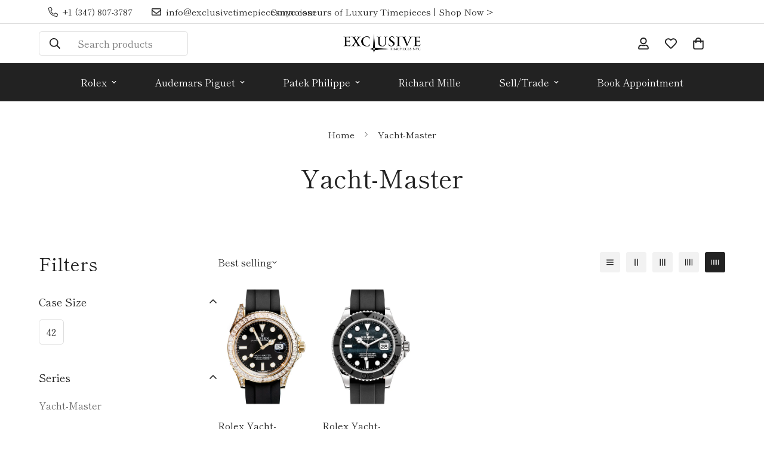

--- FILE ---
content_type: text/css
request_url: https://exclusivetimepiecesnyc.com/cdn/shop/t/6/assets/custom.css?v=90630463250220676461710369290
body_size: -557
content:

.m-product-card__name {
    overflow: hidden !important;
    text-overflow: ellipsis !important;
    display: -webkit-box !important;
    -webkit-line-clamp: 2 !important;
    -webkit-box-orient: vertical !important;
}
.m-product-media [style*="--aspect-ratio"] > *:first-child {
    object-fit: contain;}
    
.req-btn{width:100%;text-transform:uppercase;}
.m-search-item .m-search-item--price{display:none;}
.m-product-media [style*='--aspect-ratio']:before {
    padding-top: calc(50% /(0.0001 + var(--aspect-ratio, 16 / 9)));
}